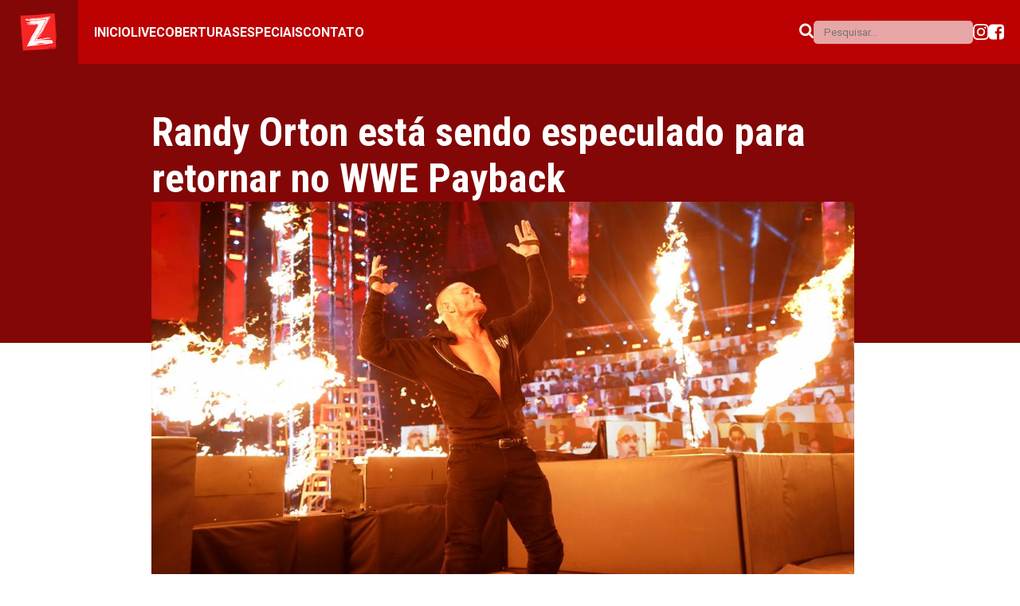

--- FILE ---
content_type: text/html; charset=UTF-8
request_url: https://www.zonadowrestling.com/2023/08/randy-orton-esta-sendo-especulado-para.html
body_size: 9988
content:
<!DOCTYPE html>
<html lang='pt-BR' xmlns='http://www.w3.org/1999/xhtml' xmlns:b='http://www.google.com/2005/gml/b' xmlns:data='http://www.google.com/2005/gml/data' xmlns:expr='http://www.google.com/2005/gml/expr'>
<head>
<meta charset='UTF-8'/>
<meta content='IE=edge' http-equiv='X-UA-Compatible'/>
<meta content='width=device-width, initial-scale=1' name='viewport'/>
<title>Randy Orton está sendo especulado para retornar no WWE Payback - Zona WWE | Tudo sobre WWE</title>
<meta content='width=device-width, initial-scale=1.0, user-scalable=no' name='viewport'/>
<meta content='Randy Orton está sendo especulado para retornar no WWE Payback' name='title'/>
<meta content=' Roman Reigns tem mantido uma posição dominante na WWE por três anos. No entanto, o clima está cercado de rumores, uma vez que Randy Orton, ...' name='description'/>
<meta content='website' property='og:type'/>
<meta content='https://www.zonadowrestling.com/2023/08/randy-orton-esta-sendo-especulado-para.html' property='og:url'/>
<meta content='Randy Orton está sendo especulado para retornar no WWE Payback' property='og:title'/>
<meta content=' Roman Reigns tem mantido uma posição dominante na WWE por três anos. No entanto, o clima está cercado de rumores, uma vez que Randy Orton, ...' property='og:description'/>
<meta content='https://blogger.googleusercontent.com/img/b/R29vZ2xl/AVvXsEisVvSlX6OKcIQ5ie1UK3ZRkMHy0EwEYCX9TVHIGWvzvVLFo8EDbMzpWsGUJz902vm9_H-yudI_ljnujOKGZncGDK3dBLaXUJFbcueb2W1ZnQ4xDDCFD5yy67tOihO-kvXKCfc74ZSdM5rl8SGkEn1irGFzavdLy4URVNOm20Nmn4X-yCBRXUEdrGaeFuQ/s16000/RANDY%20ORTON%20TLC%202020.jpg' property='og:image'/>
<meta content='summary_large_image' property='twitter:card'/>
<meta content='https://www.zonadowrestling.com/2023/08/randy-orton-esta-sendo-especulado-para.html' property='twitter:url'/>
<meta content='Randy Orton está sendo especulado para retornar no WWE Payback' property='twitter:title'/>
<meta content=' Roman Reigns tem mantido uma posição dominante na WWE por três anos. No entanto, o clima está cercado de rumores, uma vez que Randy Orton, ...' property='twitter:description'/>
<meta content='https://blogger.googleusercontent.com/img/b/R29vZ2xl/AVvXsEisVvSlX6OKcIQ5ie1UK3ZRkMHy0EwEYCX9TVHIGWvzvVLFo8EDbMzpWsGUJz902vm9_H-yudI_ljnujOKGZncGDK3dBLaXUJFbcueb2W1ZnQ4xDDCFD5yy67tOihO-kvXKCfc74ZSdM5rl8SGkEn1irGFzavdLy4URVNOm20Nmn4X-yCBRXUEdrGaeFuQ/s16000/RANDY%20ORTON%20TLC%202020.jpg' property='twitter:image'/>
<!-- Font -->
<link href='https://fonts.googleapis.com' rel='preconnect'/>
<link crossorigin='' href='https://fonts.gstatic.com' rel='preconnect'/>
<link href='https://fonts.googleapis.com/css2?family=Roboto+Condensed:wght@400;700&family=Roboto:wght@100;300;400;700;900&display=swap' rel='stylesheet'/>
<script src='//code.jquery.com/jquery-2.1.4.min.js'></script>
<style id='page-skin-1' type='text/css'><!--

--></style>
<style>
     /*<![CDATA[*/

		  
        
      :root {
      --align_padding: 20px;
      --main_color: #bb0101;
      --secondary_color:#830707;
      --main_font: "Roboto", sans-serif;
      --secondary_font: "Roboto Condensed", sans-serif;
      }

* {
    margin: 0;
    padding: 0;
    box-sizing: border-box;
}

body {
    font-family: var(--main_font);
    background-color: #222;
	color: #EEE
}

a {
    color: #FFF;
    text-decoration: none;
}

h1, h2, h3, h4, h5, h6 {
	font-family: var(--secondary_font);
}

img {
    display: block;
}

button {
all:unset;
}

.icon {
    display: inline-block;
    width: 1em;
    height: 1em;
    stroke-width: 0;
    stroke: currentColor;
    fill: currentColor;
  }

.icon-search1 {
    width: 0.9287109375em;
}
.icon-facebook-square {
    width: 0.857421875em;
}

.site_align {
    width: 95%;
    max-width: 1200px;
	margin: auto;
	overflow:hidden;
	clear:both;
}


.header {
    width: 100%;
    height: 80px;
    display: flex;
    align-items: center;
    overflow: hidden;
    background-color: var(--main_color);
}

.logo_wrapper {
    background-color: var(--secondary_color);
    padding: 10px 25px;
    flex-shrink: 0;
    height: 100%;
    margin-right: var(--align_padding);
}

.logo_wrapper img, .logo_wrapper h1 {
    height: 100%;
}

.nav_items {
    display: flex;
    gap: 20px;
}

.nav_items li {
    list-style: none;
    text-transform: uppercase;
    font-weight: bold;
}

.nav_right {
    display: flex;
    gap: 8px;
    align-items: center;
    margin-left: auto;
    padding-right: var(--align_padding)
}

.search_form {
    display: flex;
    gap: 5px;
    align-items: center;
}

.search_input {
    border: 0;
    outline: none;
    font-family: var(--main_font);
    background-color: rgb(255 255 255 / 65%);
    padding: 7px 10px;
    display: inline-block;
    width: 200px;
    border-radius: 5px;
}

.nav_right_icon {
    color: #FFF;
}

.search, .social_btns, .social_btns a {
    display: flex;
    align-items: center;
    gap:8px
}

.mask {
    position: fixed;
    background-color: rgb(0 0 0 / 83%);
    top:0;
    left:0;
    bottom:0;
    right:0;
    width: 100%;
    height: 100%;
    visibility: hidden;
    opacity: 0;
}

.mask_active {
    visibility: visible;
    opacity: 1;
}

.nav_mobile {
    width: 300px;
    max-width: 90%;
    height: 100%;
    position: fixed;
    left:0;
    top:0;
    bottom:0;
    background-color: var(--main_color);
    z-index:10;
    padding: 20px;
    display: flex;
    flex-direction: column;
    gap: 25px;
    visibility: hidden;
    left: -999;
}

.nav_mobile_show {
    left: 0;
    visibility: visible;
}

.close_nav_mobile_btn {
    text-align: right;
    font-size: 20px;
margin-bottom: -30px;
}

ul.nav_mobile_items li {
    list-style: none;
    font-weight: bold;
    text-transform: uppercase;
    font-size: 20px
}
ul.nav_mobile_items {
    display: flex;
    flex-direction: column;
    gap: 20px;
}

.nav_mobile_social_btns {
    display: flex;
    align-items: center;
    gap: 6px;
}

.nav_mobile .search_form {
    display: flex;
    flex-flow: column-reverse;
    flex-direction: row-reverse;
    justify-content: flex-end;
    gap: 10px;
    align-items: center;
}

.show_only_in_mobile {
    display: none;
}

.main_wrapper {
    display: flex;
    justify-content: space-between;
margin:50px auto;
}

.main {
    width: 70%;
    overflow: hidden;
flex-shrink: 0;
}

.older-posts-links a {
    color: #787878;
}
.older-posts-links {
    text-align: right;
    font-size: 25px;
    font-style: italic;
    font-weight: bold;
margin-top: 30px;
}

.image-footer {
width: 100%;height:auto;
}

.footer {
	margin-top: 50px;
}

.statusmsg a {
    display: none;
}
.statusmsg {
    margin-bottom: 50px;
}

.sidebar_wrapper {
width: 28%;
    overflow: hidden;
}

div#sidebar {
    display: flex;
    flex-direction: column;
    gap: 30px;
}


.widget h2.title {
    color: #787878;
    font-weight: 600;
    font-style: italic;
    margin-bottom: 15px;
    text-transform: uppercase;
}

@media (max-width: 1024px){
    .hide_in_mobile {
        display: none;
    }

    .show_only_in_mobile {
        display: block;
    }
}
  

	/*]]>*/
   </style>
<style>
            /*<![CDATA[*/
            .posts {
                display: flex;
                flex-direction: column;
                gap: 25px;
            }

            .article {
                display: flex;
                gap: 20px;
            }

            .post_image {
                aspect-ratio: 16/9;
                width: 42%;
                object-fit: cover;
                flex-shrink: 0;
                border-radius: 7px;
                overflow: hidden;
            }

            .post_image img {
                width: 100%;
            }

            .post_content {
                display: flex;
                flex-direction: column;
                gap: 15px;
                padding: 7px 0;
            }

            .post_content p {
                line-height: 23px;
                font-size: 15px;
            }

            .post_content h2 {
                font-size: 26px;
            }

            @media (max-width: 1024px) {
                .main_wrapper {
                    flex-wrap: wrap;
gap: 50px
                }

                .main {
                    width: 100%;
                }

.sidebar_wrapper{
width:100%;
}
            }

            @media (max-width: 600px) {
                .article {
                    flex-wrap: wrap;
                    gap: 7px;
                }

                .post_image {
                    width: 100%;
                }
            }

            /*]]>*/
        </style>
<style>
      /*<![CDATA[*/
.main_wrapper {
max-width: 900px;
}

.main {
	width: 100%;
    position: relative;
z-index:5;
}

.post_title {
	font-size: 50px;
color:#FFF;
}

.post_body img {
max-width: 100%
}

.post_body iframe {
max-width: 100%;
}

.post_body img:first-of-type {
	width: 100%;
height:auto;
}

.post_body {
    font-size: 18px;
    line-height: 29px;
}

div#related-posts > div > div {
    width: 33.3%;
    display: block;
    padding: 0 15px;
}

div#related-posts > div > div:first-of-type {
padding-left:0;
}

div#related-posts > div > div:last-of-type {
padding-right:0;
}

div#related-posts > div {
    display: flex;
}

#related-posts #titles {
    color: #000;
    font-size: 19px;
    font-weight: bold;
    margin-top: 10px;
    line-height: 26px;
}

div#related-posts img {
    aspect-ratio: 16/9;
    object-fit: cover;
    width: 100%;
}

@media (max-width: 600px) {
  div#related-posts > div > div {
		width:100%;padding:0;
 }

div#related-posts a {
width:100%;
}

div#related-posts > div {
    flex-direction: column;
    gap: 20px;
}
}

@media (max-width:1024px){
.post_title {
	font-size: 30px;
}
}


            /*]]>*/
    </style>
<style>
      .background_single_post {
	width: 100%;
          min-height: 350px;
background-color: var(--secondary_color);
position:absolute;
}

body {
	color:#111;
	background:#FFF;
}

      </style>
<link href='https://www.blogger.com/dyn-css/authorization.css?targetBlogID=1146922692872188839&amp;zx=356a5118-0d56-4a0c-bda4-aaaa18f041b9' media='none' onload='if(media!=&#39;all&#39;)media=&#39;all&#39;' rel='stylesheet'/><noscript><link href='https://www.blogger.com/dyn-css/authorization.css?targetBlogID=1146922692872188839&amp;zx=356a5118-0d56-4a0c-bda4-aaaa18f041b9' rel='stylesheet'/></noscript>
<meta name='google-adsense-platform-account' content='ca-host-pub-1556223355139109'/>
<meta name='google-adsense-platform-domain' content='blogspot.com'/>

<!-- data-ad-client=ca-pub-4110738102426811 -->

</head>
<body>
<div class='mask'></div>
<header class='header'>
<div class='logo_wrapper'>
<h1>
<a href='https://www.zonadowrestling.com/'>
<img alt='Zona WWE' src='https://blogger.googleusercontent.com/img/b/R29vZ2xl/AVvXsEi9mmOg_mVKIXGwOe9zcpT13WkEan6Uo_8bCESL1XEet0DYYdJ3nwq2bPXDnRY7gsQp3Oa0T6bpKeMbzYYGHZNDx_EJiqTxi-CLtTEvpmdYmPDXxjFKl4aCJqFpX-4DvKeWM2eS8etkjbRn2mD0gCeFpwk4GzgzS_2zdTFjTJamggTnI03jKfqvBgNmz-M/s81/z.png'/>
</a>
</h1>
</div>
<nav class='nav hide_in_mobile'>
<ul class='nav_items'>
<li><a href='https://www.zonadowrestling.com/'>Inicio</a></li>
<li><a href="https://www.zonadowrestling.com/p/tv-w24hrs.html">Live</a></li>
<li><a href="https://www.zonadowrestling.com/search/label/Coberturas">Coberturas</a></li>
<li><a href="https://www.zonadowrestling.com/search/label/Pay-Per-Views">Especiais</a></li>
<li><a href='#'>Contato</a></li>
</ul>
</nav>
<div class='open_nav_mobile show_only_in_mobile'>
<svg class='icon icon-bars1 nav_right_icon' style='font-size: 25px;'>
<use xlink:href='#icon-bars1'>
<symbol id='icon-bars1' viewBox='0 0 86 100'>
<path d='M85.714 75v7.143c0 1.953-1.618 3.571-3.571 3.571h-78.571c-1.953 0-3.571-1.618-3.571-3.571v-7.143c0-1.953 1.618-3.571 3.571-3.571h78.571c1.953 0 3.571 1.618 3.571 3.571zM85.714 46.429v7.143c0 1.953-1.618 3.571-3.571 3.571h-78.571c-1.953 0-3.571-1.618-3.571-3.571v-7.143c0-1.953 1.618-3.571 3.571-3.571h78.571c1.953 0 3.571 1.618 3.571 3.571zM85.714 17.857v7.143c0 1.953-1.618 3.571-3.571 3.571h-78.571c-1.953 0-3.571-1.618-3.571-3.571v-7.143c0-1.953 1.618-3.571 3.571-3.571h78.571c1.953 0 3.571 1.618 3.571 3.571z'></path>
</symbol>
</use>
</svg>
</div>
<div class='nav_right'>
<div class='search hide_in_mobile'>
<form action='/search' class='search_form' id='pesquisar' method='get'>
<label>
<button type='submit'>
<svg class='icon icon-search1 nav_right_icon' style='font-size: 20px;cursor:pointer'>
<use xlink:href='#icon-search1'>
<symbol id='icon-search1' viewBox='0 0 93 100'>
<path d='M64.286 46.429c0-13.783-11.217-25-25-25s-25 11.217-25 25 11.217 25 25 25 25-11.217 25-25zM92.857 92.857c0 3.906-3.237 7.143-7.143 7.143-1.897 0-3.739-0.781-5.022-2.121l-19.141-19.085c-6.529 4.52-14.342 6.92-22.266 6.92-21.708 0-39.286-17.578-39.286-39.286s17.578-39.286 39.286-39.286 39.286 17.578 39.286 39.286c0 7.924-2.4 15.737-6.92 22.266l19.141 19.141c1.283 1.283 2.065 3.125 2.065 5.022z'></path>
</symbol>
</use>
</svg>
</button>
</label>
<input autocomplete='off' class='search_input' name='q' placeholder=' Pesquisar... ' size='40' type='text'/>
</form>
</div>
<div class='social_btns'>
<a href='#'>
<svg class='icon icon-instagram nav_right_icon' style='font-size: 20px'>
<use xlink:href='#icon-instagram'>
<symbol id='icon-instagram' viewBox='0 0 100 100'>
<path d='M50 9.004c13.359 0 14.941 0.059 20.195 0.293 4.883 0.215 7.52 1.035 9.277 1.719 2.324 0.898 4.004 1.992 5.742 3.73 1.758 1.758 2.832 3.418 3.75 5.742 0.684 1.758 1.504 4.414 1.719 9.277 0.234 5.273 0.293 6.855 0.293 20.195s-0.059 14.941-0.293 20.195c-0.215 4.883-1.035 7.52-1.719 9.277-0.898 2.324-1.992 4.004-3.73 5.742-1.758 1.758-3.418 2.832-5.742 3.75-1.758 0.684-4.414 1.504-9.277 1.719-5.273 0.234-6.855 0.293-20.195 0.293s-14.941-0.059-20.195-0.293c-4.883-0.215-7.52-1.035-9.277-1.719-2.324-0.898-4.004-1.992-5.742-3.73-1.758-1.758-2.832-3.418-3.75-5.742-0.684-1.758-1.504-4.414-1.719-9.277-0.234-5.273-0.293-6.855-0.293-20.195s0.059-14.941 0.293-20.195c0.215-4.883 1.035-7.52 1.719-9.277 0.898-2.324 1.992-4.004 3.73-5.742 1.758-1.758 3.418-2.832 5.742-3.75 1.758-0.684 4.414-1.504 9.277-1.719 5.254-0.234 6.836-0.293 20.195-0.293zM50 0c-13.574 0-15.273 0.059-20.605 0.293-5.313 0.234-8.965 1.094-12.129 2.324-3.301 1.289-6.094 2.988-8.867 5.781-2.793 2.773-4.492 5.566-5.781 8.848-1.23 3.184-2.090 6.816-2.324 12.129-0.234 5.352-0.293 7.051-0.293 20.625s0.059 15.273 0.293 20.605c0.234 5.313 1.094 8.965 2.324 12.129 1.289 3.301 2.988 6.094 5.781 8.867 2.773 2.773 5.566 4.492 8.848 5.762 3.184 1.23 6.816 2.090 12.129 2.324 5.332 0.234 7.031 0.293 20.605 0.293s15.273-0.059 20.605-0.293c5.313-0.234 8.965-1.094 12.129-2.324 3.281-1.27 6.074-2.988 8.848-5.762s4.492-5.566 5.762-8.848c1.23-3.184 2.090-6.816 2.324-12.129 0.234-5.332 0.293-7.031 0.293-20.605s-0.059-15.273-0.293-20.605c-0.234-5.313-1.094-8.965-2.324-12.129-1.23-3.32-2.93-6.113-5.723-8.887-2.773-2.773-5.566-4.492-8.848-5.762-3.184-1.23-6.816-2.090-12.129-2.324-5.352-0.254-7.051-0.313-20.625-0.313v0z'></path>
<path d='M50 24.316c-14.18 0-25.684 11.504-25.684 25.684s11.504 25.684 25.684 25.684 25.684-11.504 25.684-25.684c0-14.18-11.504-25.684-25.684-25.684zM50 66.66c-9.199 0-16.66-7.461-16.66-16.66s7.461-16.66 16.66-16.66c9.199 0 16.66 7.461 16.66 16.66s-7.461 16.66-16.66 16.66z'></path>
<path d='M82.695 23.301c0 3.312-2.685 5.996-5.996 5.996s-5.996-2.685-5.996-5.996c0-3.312 2.685-5.996 5.996-5.996s5.996 2.685 5.996 5.996z'></path>
</symbol>
</use>
</svg>
</a>
<a href='#'>
<svg class='icon icon-facebook-square nav_right_icon' style='font-size:22px'>
<use xlink:href='#icon-facebook-square'>
<symbol id='icon-facebook-square' viewBox='0 0 86 100'>
<path d='M69.643 7.143c8.873 0 16.071 7.199 16.071 16.071v53.571c0 8.873-7.199 16.071-16.071 16.071h-10.491v-33.203h11.105l1.674-12.946h-12.779v-8.259c0-3.739 1.004-6.25 6.417-6.25l6.808-0.056v-11.551c-1.172-0.167-5.246-0.502-9.933-0.502-9.877 0-16.685 6.027-16.685 17.076v9.542h-11.161v12.946h11.161v33.203h-29.688c-8.873 0-16.071-7.199-16.071-16.071v-53.571c0-8.873 7.199-16.071 16.071-16.071h53.571z'></path>
</symbol>
</use>
</svg>
</a>
</div>
</div>
</header>
<div class='nav_mobile'>
<div class='close_nav_mobile_btn'><svg class='icon icon-cross'><use xlink:href='#icon-cross'><symbol id='icon-cross' viewBox='0 0 100 100'>
<path d='M99.088 80.338c-0-0-0.001-0.001-0.001-0.001l-30.336-30.337 30.336-30.337c0-0 0.001-0.001 0.001-0.001 0.327-0.327 0.563-0.708 0.714-1.115 0.415-1.111 0.178-2.41-0.715-3.304l-14.331-14.331c-0.893-0.893-2.192-1.129-3.304-0.715-0.406 0.151-0.788 0.387-1.115 0.714 0 0-0 0.001-0.001 0.001l-30.337 30.337-30.337-30.337c-0-0-0.001-0.001-0.001-0.001-0.327-0.326-0.708-0.563-1.115-0.714-1.111-0.415-2.41-0.178-3.304 0.715l-14.331 14.331c-0.893 0.893-1.13 2.193-0.715 3.304 0.152 0.406 0.388 0.788 0.714 1.115 0 0 0.001 0.001 0.001 0.001l30.337 30.337-30.337 30.337c-0 0-0.001 0.001-0.001 0.001-0.326 0.327-0.563 0.708-0.714 1.115-0.415 1.111-0.178 2.41 0.715 3.304l14.331 14.331c0.894 0.893 2.193 1.13 3.304 0.715 0.406-0.152 0.788-0.388 1.115-0.714 0-0 0.001-0.001 0.001-0.001l30.337-30.337 30.337 30.337c0 0 0.001 0.001 0.001 0.001 0.327 0.327 0.708 0.563 1.115 0.714 1.111 0.415 2.411 0.178 3.304-0.715l14.331-14.331c0.893-0.893 1.13-2.193 0.715-3.304-0.152-0.406-0.388-0.788-0.714-1.115z'></path>
</symbol></use></svg></div>
<ul class='nav_mobile_items'></ul>
<div class='nav_mobile_search'></div>
<div class='nav_mobile_social_btns'></div>
</div>
<div class='background_single_post'></div>
<div class='site_align main_wrapper'>
<div class='main'>
<div class='section' id='main'><div class='widget Blog' data-version='1' id='Blog1'>
<div class='posts'>
<article class='article'>
<div class='post_content'>
<h1 class='post_title'>
Randy Orton está sendo especulado para retornar no WWE Payback
</h1>
<div class='post_body'>
</p><div class="separator" style="clear: both; text-align: center;"><a href="https://blogger.googleusercontent.com/img/b/R29vZ2xl/AVvXsEisVvSlX6OKcIQ5ie1UK3ZRkMHy0EwEYCX9TVHIGWvzvVLFo8EDbMzpWsGUJz902vm9_H-yudI_ljnujOKGZncGDK3dBLaXUJFbcueb2W1ZnQ4xDDCFD5yy67tOihO-kvXKCfc74ZSdM5rl8SGkEn1irGFzavdLy4URVNOm20Nmn4X-yCBRXUEdrGaeFuQ/s1200/RANDY%20ORTON%20TLC%202020.jpg" style="clear: left; float: left; margin-bottom: 1em; margin-right: 1em;"><img border="0" data-original-height="675" data-original-width="1200" src="https://blogger.googleusercontent.com/img/b/R29vZ2xl/AVvXsEisVvSlX6OKcIQ5ie1UK3ZRkMHy0EwEYCX9TVHIGWvzvVLFo8EDbMzpWsGUJz902vm9_H-yudI_ljnujOKGZncGDK3dBLaXUJFbcueb2W1ZnQ4xDDCFD5yy67tOihO-kvXKCfc74ZSdM5rl8SGkEn1irGFzavdLy4URVNOm20Nmn4X-yCBRXUEdrGaeFuQ/s16000/RANDY%20ORTON%20TLC%202020.jpg" /></a></div><br /><p></p><span style="font-family: helvetica;">
Roman Reigns tem mantido uma posição dominante na WWE por três anos. No entanto, o clima está cercado de rumores, uma vez que Randy Orton, ausente por mais de 471 dias devido a uma lesão, é citado para retornar no WWE Payback 2023.&nbsp;</span><div><span style="font-family: helvetica;"><br /></span></div><div><span style="font-family: helvetica;"><br /></span></div><div><span style="font-family: helvetica;">&nbsp;A última aparição de Randy Orton na WWE foi em 20 de maio de 2022, quando ele esteve envolvido em um segmento com Roman Reigns e The Bloodline. Esse envolvimento passado levou a uma rivalidade com The Bloodline, durante a qual Orton sofreu uma lesão nas costas no SmackDown. Dadas as circunstâncias de sua lesão, a WWE Payback poderia ser uma plataforma adequada para o retorno de Orton e um possível confronto com o Undisputed WWE Universal Champion.

No entanto, não há confirmação oficial sobre a participação de Orton. Se o caminho de Orton na WWE Payback não cruzar com Roman Reigns, há outros possíveis embates.&nbsp;</span><div><span style="font-family: helvetica;"><br /></span></div><div><span style="font-family: helvetica;"><br /></span></div><div><span style="font-family: helvetica;">Ele poderia enfrentar o primo de Roman Reigns, Solo Sikoa. Outra possibilidade é uma luta contra Seth Rollins, que deve defender o World Heavyweight Championship contra Shinsuke Nakamura no mesmo evento. Além disso, Gunther, o Intercontinental Champion com uma série invicta em lutas individuais e um reinado de um ano, poderia ser um adversário formidável para Orton.

Em conclusão, o potencial retorno de Randy Orton na WWE Payback 2023, seja contra Roman Reigns, Solo Sikoa, Seth Rollins ou Gunther, é aguardado ansiosamente pelos fãs da WWE em todo o mundo.</span></div></div>
</div>
<div>
<script type='text/javascript'>
/*<![CDATA[*/
$(document).ready(function(){var dimension=300;$('#PopularPosts1,#feature_tab,#related-posts').find('img').each(function(n,image){var image=$(image);image.attr({src:image.attr('src').replace(/s72-c/,'s'+dimension)})})});

var defaultnoimage="http://3.bp.blogspot.com/-PpjfsStySz0/UF91FE7rxfI/AAAAAAAACl8/092MmUHSFQ0/s1600/no_image.jpg";var maxresults=3;var splittercolor="#fff";var relatedpoststitle="Veja também:";var relatedTitles=new Array();var relatedTitlesNum=0;var relatedUrls=new Array();var thumburl=new Array();function related_results_labels_thumbs(json){for(var i=0;i<json.feed.entry.length;i++){var entry=json.feed.entry[i];relatedTitles[relatedTitlesNum]=entry.title.$t;try{thumburl[relatedTitlesNum]=entry.media$thumbnail.url}catch(error){s=entry.content.$t;a=s.indexOf("<img");b=s.indexOf("src=\"",a);c=s.indexOf("\"",b+5);d=s.substr(b+5,c-b-5);if((a!=-1)&&(b!=-1)&&(c!=-1)&&(d!="")){thumburl[relatedTitlesNum]=d}else{if(typeof(defaultnoimage)!=='undefined')thumburl[relatedTitlesNum]=defaultnoimage;else thumburl[relatedTitlesNum]="http://3.bp.blogspot.com/-PpjfsStySz0/UF91FE7rxfI/AAAAAAAACl8/092MmUHSFQ0/s1600/no_image.jpg"}}if(relatedTitles[relatedTitlesNum].length>5000)relatedTitles[relatedTitlesNum]=relatedTitles[relatedTitlesNum].substring(0,5000)+"...";for(var k=0;k<entry.link.length;k++){if(entry.link[k].rel=='alternate'){relatedUrls[relatedTitlesNum]=entry.link[k].href;relatedTitlesNum++}}}}function removeRelatedDuplicates_thumbs(){var tmp=new Array(0);var tmp2=new Array(0);var tmp3=new Array(0);for(var i=0;i<relatedUrls.length;i++){if(!contains_thumbs(tmp,relatedUrls[i])){tmp.length+=1;tmp[tmp.length-1]=relatedUrls[i];tmp2.length+=1;tmp3.length+=1;tmp2[tmp2.length-1]=relatedTitles[i];tmp3[tmp3.length-1]=thumburl[i]}}relatedTitles=tmp2;relatedUrls=tmp;thumburl=tmp3}function contains_thumbs(a,e){for(var j=0;j<a.length;j++)if(a[j]==e)return true;return false}function printRelatedLabels_thumbs(current){var splitbarcolor;if(typeof(splittercolor)!=='undefined')splitbarcolor=splittercolor;else splitbarcolor="#DDDDDD";for(var i=0;i<relatedUrls.length;i++){if((relatedUrls[i]==current)||(!relatedTitles[i])){relatedUrls.splice(i,1);relatedTitles.splice(i,1);thumburl.splice(i,1);i--}}var r=Math.floor((relatedTitles.length-1)*Math.random());var i=0;if(relatedTitles.length>0)document.write('<h2 style="color: #787878; font-weight: 600; font-style: italic; margin-bottom: 15px; text-transform: uppercase; margin-top: 30px;">'+relatedpoststitle+'</h2>');document.write('<div style="clear: both;"/>');while(i<relatedTitles.length&&i<15&&i<maxresults){document.write('<div><a style="text-decoration:none;float:left;');if(i!=0)document.write(' '+splitbarcolor+';"');else document.write('"');document.write(' href="'+relatedUrls[r]+'"><img src="'+thumburl[r]+'"/><div id="titles"><div>'+relatedTitles[r]+'</div></div></a></div>');i++;if(r<relatedTitles.length-1){r++}else{r=0}}document.write('</div>');relatedUrls.splice(0,relatedUrls.length);thumburl.splice(0,thumburl.length);relatedTitles.splice(0,relatedTitles.length)}
/*]]>*/
</script>
<div id='related-posts'>
<script src='/feeds/posts/default/-/Destaque-PPV?alt=json-in-script&callback=related_results_labels_thumbs&max-results=5' type='text/javascript'></script>
<script type='text/javascript'>
removeRelatedDuplicates_thumbs();
printRelatedLabels_thumbs("https://www.zonadowrestling.com/2023/08/randy-orton-esta-sendo-especulado-para.html");
</script>
</div>
</div>
</div>
</article>
</div>
</div></div>
</div>
</div>
<script>//<![CDATA[
        document.addEventListener('DOMContentLoaded', function () {
            let nav_items = document.querySelector('.nav_items')
            let search = document.querySelector('.search')
            let social_btns = document.querySelector('.social_btns')
            document.querySelector('.nav_mobile_items').innerHTML = nav_items.innerHTML
            document.querySelector('.nav_mobile_search').innerHTML = search.innerHTML
            document.querySelector('.nav_mobile_social_btns').innerHTML = social_btns.innerHTML
        })

        document.querySelector('.open_nav_mobile').addEventListener('click', function () {
            document.querySelector('.nav_mobile').classList.add('nav_mobile_show')
            document.querySelector('.mask').classList.add('mask_active')
        })

        document.querySelector('.close_nav_mobile_btn').addEventListener('click', function () {
            document.querySelector('.nav_mobile').classList.remove('nav_mobile_show')
            document.querySelector('.mask').classList.remove('mask_active')
        })

        document.querySelector('.mask').addEventListener('click', function () {
            document.querySelector('.nav_mobile').classList.remove('nav_mobile_show')
            document.querySelector('.mask').classList.remove('mask_active')
        })
      //]]>
    </script>
<footer class='footer'>
<!--<img class='image-footer' src='https://blogger.googleusercontent.com/img/b/R29vZ2xl/AVvXsEhUEV9R9LnMXwFuR7qKRWa01Q1mxTi9Ix_Iy23CeVC9ffdFT712_hd0XXHipcZwV2T8-xYRn1AoSmmxmaEb17I37SBFoXF4nGsCvCk0VjoYMxgLKEVvaoIG3Gu3Csk6VYLRI89dY_YZvYU/s0/Rodape_SITE.png'/>-->
<!-- Remove este div de baixo e descomenta a img de cima. Substitui o src da img pelo url da imagem que tu quiser -->
<div style='width:100%;height:300px;background-color:#141414;display:flex;justify-content:center;align-items:center;'><p style='font-size:50px;color:#333'>FOOTER</p></div>
</footer>

<script type="text/javascript" src="https://www.blogger.com/static/v1/widgets/2028843038-widgets.js"></script>
<script type='text/javascript'>
window['__wavt'] = 'AOuZoY6EMylXVGoM26vjBTbo8RwThnVrDw:1769074888569';_WidgetManager._Init('//www.blogger.com/rearrange?blogID\x3d1146922692872188839','//www.zonadowrestling.com/2023/08/randy-orton-esta-sendo-especulado-para.html','1146922692872188839');
_WidgetManager._SetDataContext([{'name': 'blog', 'data': {'blogId': '1146922692872188839', 'title': 'Zona WWE | Tudo sobre WWE', 'url': 'https://www.zonadowrestling.com/2023/08/randy-orton-esta-sendo-especulado-para.html', 'canonicalUrl': 'https://www.zonadowrestling.com/2023/08/randy-orton-esta-sendo-especulado-para.html', 'homepageUrl': 'https://www.zonadowrestling.com/', 'searchUrl': 'https://www.zonadowrestling.com/search', 'canonicalHomepageUrl': 'https://www.zonadowrestling.com/', 'blogspotFaviconUrl': 'https://www.zonadowrestling.com/favicon.ico', 'bloggerUrl': 'https://www.blogger.com', 'hasCustomDomain': true, 'httpsEnabled': true, 'enabledCommentProfileImages': true, 'gPlusViewType': 'FILTERED_POSTMOD', 'adultContent': false, 'analyticsAccountNumber': '', 'encoding': 'UTF-8', 'locale': 'pt-BR', 'localeUnderscoreDelimited': 'pt_br', 'languageDirection': 'ltr', 'isPrivate': false, 'isMobile': false, 'isMobileRequest': false, 'mobileClass': '', 'isPrivateBlog': false, 'isDynamicViewsAvailable': true, 'feedLinks': '\x3clink rel\x3d\x22alternate\x22 type\x3d\x22application/atom+xml\x22 title\x3d\x22Zona WWE | Tudo sobre WWE - Atom\x22 href\x3d\x22https://www.zonadowrestling.com/feeds/posts/default\x22 /\x3e\n\x3clink rel\x3d\x22alternate\x22 type\x3d\x22application/rss+xml\x22 title\x3d\x22Zona WWE | Tudo sobre WWE - RSS\x22 href\x3d\x22https://www.zonadowrestling.com/feeds/posts/default?alt\x3drss\x22 /\x3e\n\x3clink rel\x3d\x22service.post\x22 type\x3d\x22application/atom+xml\x22 title\x3d\x22Zona WWE | Tudo sobre WWE - Atom\x22 href\x3d\x22https://www.blogger.com/feeds/1146922692872188839/posts/default\x22 /\x3e\n\n\x3clink rel\x3d\x22alternate\x22 type\x3d\x22application/atom+xml\x22 title\x3d\x22Zona WWE | Tudo sobre WWE - Atom\x22 href\x3d\x22https://www.zonadowrestling.com/feeds/611519147704484056/comments/default\x22 /\x3e\n', 'meTag': '', 'adsenseClientId': 'ca-pub-4110738102426811', 'adsenseHostId': 'ca-host-pub-1556223355139109', 'adsenseHasAds': false, 'adsenseAutoAds': false, 'boqCommentIframeForm': true, 'loginRedirectParam': '', 'isGoogleEverywhereLinkTooltipEnabled': true, 'view': '', 'dynamicViewsCommentsSrc': '//www.blogblog.com/dynamicviews/4224c15c4e7c9321/js/comments.js', 'dynamicViewsScriptSrc': '//www.blogblog.com/dynamicviews/6e0d22adcfa5abea', 'plusOneApiSrc': 'https://apis.google.com/js/platform.js', 'disableGComments': true, 'interstitialAccepted': false, 'sharing': {'platforms': [{'name': 'Gerar link', 'key': 'link', 'shareMessage': 'Gerar link', 'target': ''}, {'name': 'Facebook', 'key': 'facebook', 'shareMessage': 'Compartilhar no Facebook', 'target': 'facebook'}, {'name': 'Postar no blog!', 'key': 'blogThis', 'shareMessage': 'Postar no blog!', 'target': 'blog'}, {'name': 'X', 'key': 'twitter', 'shareMessage': 'Compartilhar no X', 'target': 'twitter'}, {'name': 'Pinterest', 'key': 'pinterest', 'shareMessage': 'Compartilhar no Pinterest', 'target': 'pinterest'}, {'name': 'E-mail', 'key': 'email', 'shareMessage': 'E-mail', 'target': 'email'}], 'disableGooglePlus': true, 'googlePlusShareButtonWidth': 0, 'googlePlusBootstrap': '\x3cscript type\x3d\x22text/javascript\x22\x3ewindow.___gcfg \x3d {\x27lang\x27: \x27pt_BR\x27};\x3c/script\x3e'}, 'hasCustomJumpLinkMessage': false, 'jumpLinkMessage': 'Leia mais', 'pageType': 'item', 'postId': '611519147704484056', 'postImageThumbnailUrl': 'https://blogger.googleusercontent.com/img/b/R29vZ2xl/AVvXsEisVvSlX6OKcIQ5ie1UK3ZRkMHy0EwEYCX9TVHIGWvzvVLFo8EDbMzpWsGUJz902vm9_H-yudI_ljnujOKGZncGDK3dBLaXUJFbcueb2W1ZnQ4xDDCFD5yy67tOihO-kvXKCfc74ZSdM5rl8SGkEn1irGFzavdLy4URVNOm20Nmn4X-yCBRXUEdrGaeFuQ/s72-c/RANDY%20ORTON%20TLC%202020.jpg', 'postImageUrl': 'https://blogger.googleusercontent.com/img/b/R29vZ2xl/AVvXsEisVvSlX6OKcIQ5ie1UK3ZRkMHy0EwEYCX9TVHIGWvzvVLFo8EDbMzpWsGUJz902vm9_H-yudI_ljnujOKGZncGDK3dBLaXUJFbcueb2W1ZnQ4xDDCFD5yy67tOihO-kvXKCfc74ZSdM5rl8SGkEn1irGFzavdLy4URVNOm20Nmn4X-yCBRXUEdrGaeFuQ/s16000/RANDY%20ORTON%20TLC%202020.jpg', 'pageName': 'Randy Orton est\xe1 sendo especulado para retornar no WWE Payback', 'pageTitle': 'Zona WWE | Tudo sobre WWE: Randy Orton est\xe1 sendo especulado para retornar no WWE Payback'}}, {'name': 'features', 'data': {}}, {'name': 'messages', 'data': {'edit': 'Editar', 'linkCopiedToClipboard': 'Link copiado para a \xe1rea de transfer\xeancia.', 'ok': 'Ok', 'postLink': 'Link da postagem'}}, {'name': 'template', 'data': {'name': 'custom', 'localizedName': 'Personalizar', 'isResponsive': false, 'isAlternateRendering': false, 'isCustom': true}}, {'name': 'view', 'data': {'classic': {'name': 'classic', 'url': '?view\x3dclassic'}, 'flipcard': {'name': 'flipcard', 'url': '?view\x3dflipcard'}, 'magazine': {'name': 'magazine', 'url': '?view\x3dmagazine'}, 'mosaic': {'name': 'mosaic', 'url': '?view\x3dmosaic'}, 'sidebar': {'name': 'sidebar', 'url': '?view\x3dsidebar'}, 'snapshot': {'name': 'snapshot', 'url': '?view\x3dsnapshot'}, 'timeslide': {'name': 'timeslide', 'url': '?view\x3dtimeslide'}, 'isMobile': false, 'title': 'Randy Orton est\xe1 sendo especulado para retornar no WWE Payback', 'description': ' Roman Reigns tem mantido uma posi\xe7\xe3o dominante na WWE por tr\xeas anos. No entanto, o clima est\xe1 cercado de rumores, uma vez que Randy Orton, ...', 'featuredImage': 'https://blogger.googleusercontent.com/img/b/R29vZ2xl/AVvXsEisVvSlX6OKcIQ5ie1UK3ZRkMHy0EwEYCX9TVHIGWvzvVLFo8EDbMzpWsGUJz902vm9_H-yudI_ljnujOKGZncGDK3dBLaXUJFbcueb2W1ZnQ4xDDCFD5yy67tOihO-kvXKCfc74ZSdM5rl8SGkEn1irGFzavdLy4URVNOm20Nmn4X-yCBRXUEdrGaeFuQ/s16000/RANDY%20ORTON%20TLC%202020.jpg', 'url': 'https://www.zonadowrestling.com/2023/08/randy-orton-esta-sendo-especulado-para.html', 'type': 'item', 'isSingleItem': true, 'isMultipleItems': false, 'isError': false, 'isPage': false, 'isPost': true, 'isHomepage': false, 'isArchive': false, 'isLabelSearch': false, 'postId': 611519147704484056}}]);
_WidgetManager._RegisterWidget('_BlogView', new _WidgetInfo('Blog1', 'main', document.getElementById('Blog1'), {'cmtInteractionsEnabled': false, 'lightboxEnabled': true, 'lightboxModuleUrl': 'https://www.blogger.com/static/v1/jsbin/1945241621-lbx__pt_br.js', 'lightboxCssUrl': 'https://www.blogger.com/static/v1/v-css/828616780-lightbox_bundle.css'}, 'displayModeFull'));
_WidgetManager._RegisterWidget('_HTMLView', new _WidgetInfo('HTML1', 'sidebar', document.getElementById('HTML1'), {}, 'displayModeFull'));
_WidgetManager._RegisterWidget('_HTMLView', new _WidgetInfo('HTML2', 'sidebar', document.getElementById('HTML2'), {}, 'displayModeFull'));
</script>
<script defer src="https://static.cloudflareinsights.com/beacon.min.js/vcd15cbe7772f49c399c6a5babf22c1241717689176015" integrity="sha512-ZpsOmlRQV6y907TI0dKBHq9Md29nnaEIPlkf84rnaERnq6zvWvPUqr2ft8M1aS28oN72PdrCzSjY4U6VaAw1EQ==" data-cf-beacon='{"version":"2024.11.0","token":"e2dd653165bc4fb2b241df198daa91bf","r":1,"server_timing":{"name":{"cfCacheStatus":true,"cfEdge":true,"cfExtPri":true,"cfL4":true,"cfOrigin":true,"cfSpeedBrain":true},"location_startswith":null}}' crossorigin="anonymous"></script>
</body>
</html>

--- FILE ---
content_type: text/javascript; charset=UTF-8
request_url: https://www.zonadowrestling.com/feeds/posts/default/-/Destaque-PPV?alt=json-in-script&callback=related_results_labels_thumbs&max-results=5
body_size: 7918
content:
// API callback
related_results_labels_thumbs({"version":"1.0","encoding":"UTF-8","feed":{"xmlns":"http://www.w3.org/2005/Atom","xmlns$openSearch":"http://a9.com/-/spec/opensearchrss/1.0/","xmlns$blogger":"http://schemas.google.com/blogger/2008","xmlns$georss":"http://www.georss.org/georss","xmlns$gd":"http://schemas.google.com/g/2005","xmlns$thr":"http://purl.org/syndication/thread/1.0","id":{"$t":"tag:blogger.com,1999:blog-1146922692872188839"},"updated":{"$t":"2026-01-18T10:36:17.011-03:00"},"category":[{"term":"WWE"},{"term":"Coberturas"},{"term":"NXT"},{"term":"Raw"},{"term":"Smack Down"},{"term":"Destaques"},{"term":"SummerSlam"},{"term":"Pay-Per-Views"},{"term":"WrestleMania 36"},{"term":"WrestleMania 35"},{"term":"Wrestlemania 33"},{"term":"WrestleMania 34"},{"term":"WrestleMania 37"},{"term":"Destaque-PPV"},{"term":"Shows"},{"term":"WrestleMania 40"},{"term":"WrestleMania 41"},{"term":"WrestleMania 39"},{"term":"Royal Rumble"},{"term":"WrestleMania 38"},{"term":"Elimination Chamber"},{"term":"WWE2K20"},{"term":"WWE 205 Live"},{"term":"WWE2K19"},{"term":"Notícias"},{"term":"SurvivorSeries"},{"term":"Editorial"},{"term":"WWE2K18"},{"term":"WrestleMania 42"},{"term":"Clash At The Castle"},{"term":"Brock Lesnar"},{"term":"Vale a pena Relembrar"},{"term":"WrestleMania 43"},{"term":"Payback"},{"term":"Wrestlemania XXXI"},{"term":"Backlash"},{"term":"Hall of Fame"},{"term":"King Of The Ring"},{"term":"Money In The Bank"},{"term":"Extreme Rules"},{"term":"Goldberg"},{"term":"MITB"},{"term":"W"},{"term":"WWE 2K15"}],"title":{"type":"text","$t":"Zona WWE | Tudo sobre WWE"},"subtitle":{"type":"html","$t":""},"link":[{"rel":"http://schemas.google.com/g/2005#feed","type":"application/atom+xml","href":"https:\/\/www.zonadowrestling.com\/feeds\/posts\/default"},{"rel":"self","type":"application/atom+xml","href":"https:\/\/www.blogger.com\/feeds\/1146922692872188839\/posts\/default\/-\/Destaque-PPV?alt=json-in-script\u0026max-results=5"},{"rel":"alternate","type":"text/html","href":"https:\/\/www.zonadowrestling.com\/search\/label\/Destaque-PPV"},{"rel":"hub","href":"http://pubsubhubbub.appspot.com/"},{"rel":"next","type":"application/atom+xml","href":"https:\/\/www.blogger.com\/feeds\/1146922692872188839\/posts\/default\/-\/Destaque-PPV\/-\/Destaque-PPV?alt=json-in-script\u0026start-index=6\u0026max-results=5"}],"author":[{"name":{"$t":"Admin"},"uri":{"$t":"http:\/\/www.blogger.com\/profile\/17061742027808011991"},"email":{"$t":"noreply@blogger.com"},"gd$image":{"rel":"http://schemas.google.com/g/2005#thumbnail","width":"16","height":"16","src":"https:\/\/img1.blogblog.com\/img\/b16-rounded.gif"}}],"generator":{"version":"7.00","uri":"http://www.blogger.com","$t":"Blogger"},"openSearch$totalResults":{"$t":"90"},"openSearch$startIndex":{"$t":"1"},"openSearch$itemsPerPage":{"$t":"5"},"entry":[{"id":{"$t":"tag:blogger.com,1999:blog-1146922692872188839.post-389522269368101271"},"published":{"$t":"2026-01-12T21:20:00.007-03:00"},"updated":{"$t":"2026-01-12T21:23:52.892-03:00"},"category":[{"scheme":"http://www.blogger.com/atom/ns#","term":"Destaque-PPV"},{"scheme":"http://www.blogger.com/atom/ns#","term":"Royal Rumble"},{"scheme":"http://www.blogger.com/atom/ns#","term":"WWE"}],"title":{"type":"text","$t":"Liv Morgan é a favorita a vencer o Women's Royal Rumble Match 2026"},"content":{"type":"html","$t":"\u003Cp\u003E\u003Cspan style=\"font-family: helvetica;\"\u003E\u003C\/span\u003E\u003C\/p\u003E\u003Cdiv class=\"separator\" style=\"clear: both; text-align: center;\"\u003E\u003Cspan style=\"font-family: helvetica;\"\u003E\u003Ca href=\"https:\/\/blogger.googleusercontent.com\/img\/b\/R29vZ2xl\/AVvXsEhAJ3iX25jP3WnOyEgGtKOTITfYy8xSrwbjIwe9s24bh8D2yA9dJ1XMXOI_RD6Bfm7n930_z00Bg_u2RQMo0owvUGz6Yf_X5n09va2yhuwzPhjeXpBdyY5pTsxSC-1fAiBh_-PcphgFC-IOsLMkYUbTS3-H0VrrCtAuzs5OpfOicgcQwaA60L8sWA9oQtc\/s1200\/Liv-Morgan-serious-feb-11.jpg\" imageanchor=\"1\" style=\"margin-left: 1em; margin-right: 1em;\"\u003E\u003Cimg border=\"0\" data-original-height=\"675\" data-original-width=\"1200\" src=\"https:\/\/blogger.googleusercontent.com\/img\/b\/R29vZ2xl\/AVvXsEhAJ3iX25jP3WnOyEgGtKOTITfYy8xSrwbjIwe9s24bh8D2yA9dJ1XMXOI_RD6Bfm7n930_z00Bg_u2RQMo0owvUGz6Yf_X5n09va2yhuwzPhjeXpBdyY5pTsxSC-1fAiBh_-PcphgFC-IOsLMkYUbTS3-H0VrrCtAuzs5OpfOicgcQwaA60L8sWA9oQtc\/s16000\/Liv-Morgan-serious-feb-11.jpg\" \/\u003E\u003C\/a\u003E\u003C\/span\u003E\u003C\/div\u003E\u003Cspan style=\"font-family: helvetica;\"\u003E\u003Cbr \/\u003E\u003Cspan style=\"background-color: white; color: #0c1014;\"\u003E\u003Cbr \/\u003E\u003C\/span\u003E\u003C\/span\u003E\u003Cp\u003E\u003C\/p\u003E\u003Cp\u003E\u003Cspan style=\"font-family: helvetica;\"\u003E\u003Cspan style=\"background-color: white; color: #0c1014;\"\u003ELiv Morgan é atualmente um dos nomes de destaque da divisão feminina da WWE. Apesar de viver um momento instável no Judgment Day, com menos espaço no grupo e fora das grandes rivalidades, a lutadora segue sendo vista como uma competidora relevante.\u003C\/span\u003E\u003C\/span\u003E\u003C\/p\u003E\u003Cp\u003E\u003Cspan style=\"font-family: helvetica;\"\u003E\u003Cspan style=\"background-color: white; color: #0c1014;\"\u003E\u003Cbr \/\u003E\u003C\/span\u003E\u003C\/span\u003E\u003C\/p\u003E\u003Cspan style=\"font-family: helvetica;\"\u003E\u003Cbr style=\"background-color: white; color: #0c1014;\" \/\u003E\u003Cspan style=\"background-color: white; color: #0c1014;\"\u003ECom a aproximação do WWE Royal Rumble, aumentam as discussões sobre a participação de Morgan no evento e suas chances na Women’s Royal Rumble Match. Em entrevista ao TMZ, a ex-lutadora Lana apontou Liv Morgan como uma das principais favoritas à vitória no dia 31 de janeiro.\u003C\/span\u003E\u003C\/span\u003E\u003Cdiv\u003E\u003Cspan style=\"font-family: helvetica;\"\u003E\u003Cbr style=\"background-color: white; color: #0c1014;\" \/\u003E\u003Cbr style=\"background-color: white; color: #0c1014;\" \/\u003E\u003Cspan style=\"background-color: white; color: #0c1014;\"\u003ESegundo Lana, Morgan se destaca pela agilidade, dedicação aos treinos e inteligência dentro do ringue. Ela também mencionou que a lutadora possui um ringue profissional em casa, o que reforça sua preparação, e afirmou que, se souber conduzir bem sua estratégia, tem plenas condições de vencer o combate.\u003C\/span\u003E\u003C\/span\u003E\u003C\/div\u003E"},"link":[{"rel":"replies","type":"application/atom+xml","href":"https:\/\/www.zonadowrestling.com\/feeds\/389522269368101271\/comments\/default","title":"Postar comentários"},{"rel":"replies","type":"text/html","href":"https:\/\/www.zonadowrestling.com\/2026\/01\/liv-morgan-e-favorita-vencer-o-womens.html#comment-form","title":"0 Comentários"},{"rel":"edit","type":"application/atom+xml","href":"https:\/\/www.blogger.com\/feeds\/1146922692872188839\/posts\/default\/389522269368101271"},{"rel":"self","type":"application/atom+xml","href":"https:\/\/www.blogger.com\/feeds\/1146922692872188839\/posts\/default\/389522269368101271"},{"rel":"alternate","type":"text/html","href":"https:\/\/www.zonadowrestling.com\/2026\/01\/liv-morgan-e-favorita-vencer-o-womens.html","title":"Liv Morgan é a favorita a vencer o Women's Royal Rumble Match 2026"}],"author":[{"name":{"$t":"Admin"},"uri":{"$t":"http:\/\/www.blogger.com\/profile\/17061742027808011991"},"email":{"$t":"noreply@blogger.com"},"gd$image":{"rel":"http://schemas.google.com/g/2005#thumbnail","width":"16","height":"16","src":"https:\/\/img1.blogblog.com\/img\/b16-rounded.gif"}}],"media$thumbnail":{"xmlns$media":"http://search.yahoo.com/mrss/","url":"https:\/\/blogger.googleusercontent.com\/img\/b\/R29vZ2xl\/AVvXsEhAJ3iX25jP3WnOyEgGtKOTITfYy8xSrwbjIwe9s24bh8D2yA9dJ1XMXOI_RD6Bfm7n930_z00Bg_u2RQMo0owvUGz6Yf_X5n09va2yhuwzPhjeXpBdyY5pTsxSC-1fAiBh_-PcphgFC-IOsLMkYUbTS3-H0VrrCtAuzs5OpfOicgcQwaA60L8sWA9oQtc\/s72-c\/Liv-Morgan-serious-feb-11.jpg","height":"72","width":"72"},"thr$total":{"$t":"0"}},{"id":{"$t":"tag:blogger.com,1999:blog-1146922692872188839.post-2713705742960733032"},"published":{"$t":"2026-01-10T01:21:00.004-03:00"},"updated":{"$t":"2026-01-10T01:26:41.023-03:00"},"category":[{"scheme":"http://www.blogger.com/atom/ns#","term":"Destaque-PPV"},{"scheme":"http://www.blogger.com/atom/ns#","term":"Royal Rumble"},{"scheme":"http://www.blogger.com/atom/ns#","term":"WWE"}],"title":{"type":"text","$t":"Vaga para a disputa do WWE Undisputed Championship no Royal Rumble começam no próximo SmackDown"},"content":{"type":"html","$t":"\u003Cdiv\u003E\u003Cdiv class=\"separator\" style=\"clear: both; text-align: center;\"\u003E\u003Ca href=\"https:\/\/blogger.googleusercontent.com\/img\/b\/R29vZ2xl\/AVvXsEihZ66_77ezcrj7brfqFp1EOpy-n4Cxd-Om2BLi5XmBlR8G7MgPirWkOIMEbbDJqoyNm1fBFsoRXgHae3osekm45wTmksEk8Kniy9ZqpIygG9GbY9IuqOJQZmSnlBL3ByhGfP_kUIZnow9aw9R2VSt65qWHLh1PNIzezTyqCJu9HevJI-I6XNmwDM3NMuY\/s1200\/WWE-Royal-Rumble-Stadium.jpg\" imageanchor=\"1\" style=\"margin-left: 1em; margin-right: 1em;\"\u003E\u003Cimg border=\"0\" data-original-height=\"675\" data-original-width=\"1200\" src=\"https:\/\/blogger.googleusercontent.com\/img\/b\/R29vZ2xl\/AVvXsEihZ66_77ezcrj7brfqFp1EOpy-n4Cxd-Om2BLi5XmBlR8G7MgPirWkOIMEbbDJqoyNm1fBFsoRXgHae3osekm45wTmksEk8Kniy9ZqpIygG9GbY9IuqOJQZmSnlBL3ByhGfP_kUIZnow9aw9R2VSt65qWHLh1PNIzezTyqCJu9HevJI-I6XNmwDM3NMuY\/s16000\/WWE-Royal-Rumble-Stadium.jpg\" \/\u003E\u003C\/a\u003E\u003C\/div\u003E\u003Cbr \/\u003E\u003Cspan style=\"font-family: helvetica;\"\u003E\u003Cbr \/\u003E\u003C\/span\u003E\u003C\/div\u003E\u003Cspan style=\"font-family: helvetica;\"\u003ENa próxima semana, a WWE realiza mais uma edição do WWE SmackDown na O2 Arena, em Londres, na Inglaterra. O evento integra a primeira turnê europeia da empresa em 2026, que teve início nesta semana com a apresentação da brand azul em Berlim, na Alemanha.\u0026nbsp;\u003C\/span\u003E\u003Cdiv\u003E\u003Cspan style=\"font-family: helvetica;\"\u003E\u003Cbr \/\u003E\u003C\/span\u003E\u003C\/div\u003E\u003Cdiv\u003E\u003Cspan style=\"font-family: helvetica;\"\u003E\u003Cbr \/\u003E\u003C\/span\u003E\u003C\/div\u003E\u003Cdiv\u003E\u003Cspan style=\"font-family: helvetica;\"\u003EDurante o programa, Nick Aldis anunciou quatro combates classificatórios. Os vencedores dessas lutas avançarão para uma Fatal 4-Way Match, marcada para o WWE Saturday Night’s Main Event, no dia 24 de janeiro, em Montreal, no Canadá.\u0026nbsp;\u003C\/span\u003E\u003C\/div\u003E\u003Cdiv\u003E\u003Cspan style=\"font-family: helvetica;\"\u003E\u003Cbr \/\u003E\u003C\/span\u003E\u003C\/div\u003E\u003Cdiv\u003E\u003Cspan style=\"font-family: helvetica;\"\u003E\u003Cbr \/\u003E\u003C\/span\u003E\u003C\/div\u003E\u003Cdiv\u003E\u003Cspan style=\"font-family: helvetica;\"\u003E\u0026nbsp;O vencedor da luta múltipla garantirá uma oportunidade pelo Undisputed WWE Championship frente ao campeão Drew McIntyre no \u003Cb\u003EWWE Royal Rumble\u003C\/b\u003E, agendado para 31 de janeiro, na Arábia Saudita.\u003C\/span\u003E\u003C\/div\u003E"},"link":[{"rel":"replies","type":"application/atom+xml","href":"https:\/\/www.zonadowrestling.com\/feeds\/2713705742960733032\/comments\/default","title":"Postar comentários"},{"rel":"replies","type":"text/html","href":"https:\/\/www.zonadowrestling.com\/2026\/01\/vaga-para-disputa-do-wwe-undisputed.html#comment-form","title":"0 Comentários"},{"rel":"edit","type":"application/atom+xml","href":"https:\/\/www.blogger.com\/feeds\/1146922692872188839\/posts\/default\/2713705742960733032"},{"rel":"self","type":"application/atom+xml","href":"https:\/\/www.blogger.com\/feeds\/1146922692872188839\/posts\/default\/2713705742960733032"},{"rel":"alternate","type":"text/html","href":"https:\/\/www.zonadowrestling.com\/2026\/01\/vaga-para-disputa-do-wwe-undisputed.html","title":"Vaga para a disputa do WWE Undisputed Championship no Royal Rumble começam no próximo SmackDown"}],"author":[{"name":{"$t":"Admin"},"uri":{"$t":"http:\/\/www.blogger.com\/profile\/17061742027808011991"},"email":{"$t":"noreply@blogger.com"},"gd$image":{"rel":"http://schemas.google.com/g/2005#thumbnail","width":"16","height":"16","src":"https:\/\/img1.blogblog.com\/img\/b16-rounded.gif"}}],"media$thumbnail":{"xmlns$media":"http://search.yahoo.com/mrss/","url":"https:\/\/blogger.googleusercontent.com\/img\/b\/R29vZ2xl\/AVvXsEihZ66_77ezcrj7brfqFp1EOpy-n4Cxd-Om2BLi5XmBlR8G7MgPirWkOIMEbbDJqoyNm1fBFsoRXgHae3osekm45wTmksEk8Kniy9ZqpIygG9GbY9IuqOJQZmSnlBL3ByhGfP_kUIZnow9aw9R2VSt65qWHLh1PNIzezTyqCJu9HevJI-I6XNmwDM3NMuY\/s72-c\/WWE-Royal-Rumble-Stadium.jpg","height":"72","width":"72"},"thr$total":{"$t":"0"}},{"id":{"$t":"tag:blogger.com,1999:blog-1146922692872188839.post-5950245633979819686"},"published":{"$t":"2025-09-09T01:35:00.006-03:00"},"updated":{"$t":"2025-09-09T01:39:13.069-03:00"},"category":[{"scheme":"http://www.blogger.com/atom/ns#","term":"Destaque-PPV"},{"scheme":"http://www.blogger.com/atom/ns#","term":"WWE"}],"title":{"type":"text","$t":"Novos combates são anunciados para o WWE Wrestlepalooza"},"content":{"type":"html","$t":"\u003Cp\u003E\u003Cspan style=\"font-family: helvetica;\"\u003E\u0026nbsp;\u003C\/span\u003E\u003C\/p\u003E\u003Cdiv class=\"separator\" style=\"clear: both; text-align: center;\"\u003E\u003Ca href=\"https:\/\/blogger.googleusercontent.com\/img\/b\/R29vZ2xl\/AVvXsEha7mT8Um87e5-kThaS5EQmi31whZf7uP8NzXPbhI3RNPi6t-RqVsH61nx8_am95WsMYy_hjQnRStl0qLotlFy2_9q44w2uIGkTDTrjfQLZHsMGVhOFXUsACqPxVrWjoaWnj9fJF1_pDww7ubfJlJzcBpxqPF16E3dWP-0F8cvK7k7sj4UN_PwSuW5aRT0\/s1200\/20250905_Wrestlepalooza_CenaBrock_16x9_date.jpg\" style=\"margin-left: 1em; margin-right: 1em;\"\u003E\u003Cspan style=\"font-family: helvetica;\"\u003E\u003Cimg border=\"0\" data-original-height=\"675\" data-original-width=\"1200\" height=\"360\" src=\"https:\/\/blogger.googleusercontent.com\/img\/b\/R29vZ2xl\/AVvXsEha7mT8Um87e5-kThaS5EQmi31whZf7uP8NzXPbhI3RNPi6t-RqVsH61nx8_am95WsMYy_hjQnRStl0qLotlFy2_9q44w2uIGkTDTrjfQLZHsMGVhOFXUsACqPxVrWjoaWnj9fJF1_pDww7ubfJlJzcBpxqPF16E3dWP-0F8cvK7k7sj4UN_PwSuW5aRT0\/w640-h360\/20250905_Wrestlepalooza_CenaBrock_16x9_date.jpg\" width=\"640\" \/\u003E\u003C\/span\u003E\u003C\/a\u003E\u003C\/div\u003E\u003Cspan style=\"font-family: helvetica;\"\u003E\u003Cbr \/\u003E\u003C\/span\u003E\u003Cp\u003E\u003C\/p\u003E\u003Cspan style=\"font-family: helvetica;\"\u003E\nO WWE WrestlePalooza, marcado para o dia 20 de setembro, terá uma transmissão exclusiva no aplicativo da ESPN para o público dos Estados Unidos, enquanto os fãs no Brasil e em outros países poderão assistir ao vivo pela Netflix.\n\n\u003C\/span\u003E\u003Cdiv\u003E\u003Cbr \/\u003E\u003C\/div\u003E\u003Cspan style=\"font-family: helvetica;\"\u003E\nA WWE divulgou novas lutas que farão parte do evento Wrestlepalooza. Entre os destaques, está um confronto entre The Usos e a dupla formada por Bronson Reed e Bron Breakker.\u0026nbsp;\u003C\/span\u003E\u003Cdiv\u003E\u003Cspan style=\"font-family: helvetica;\"\u003E\u003Cbr \/\u003E\u003C\/span\u003E\u003C\/div\u003E\u003Cdiv\u003E\u003Cspan style=\"font-family: helvetica;\"\u003EOutro combate confirmado será uma Mixed Tag Team Match, colocando CM Punk e AJ Lee contra Seth Rollins e Becky Lynch.\u0026nbsp;\u003C\/span\u003E\u003C\/div\u003E\u003Cdiv\u003E\u003Cspan style=\"font-family: helvetica;\"\u003E\u003Cbr \/\u003E\u003C\/span\u003E\u003C\/div\u003E\u003Cdiv\u003E\u003Cspan style=\"font-family: helvetica;\"\u003E\u003Cbr \/\u003E\u003C\/span\u003E\u003C\/div\u003E\u003Cdiv\u003E\u003Cspan style=\"font-family: helvetica;\"\u003ENa divisão feminina, foi anunciado que IYO SKY defenderá o Women’s World Championship contra Stephanie Vaquer.\n\nO card segue em construção, e novas lutas ainda podem ser confirmadas para o show.\u003C\/span\u003E\u003C\/div\u003E"},"link":[{"rel":"replies","type":"application/atom+xml","href":"https:\/\/www.zonadowrestling.com\/feeds\/5950245633979819686\/comments\/default","title":"Postar comentários"},{"rel":"replies","type":"text/html","href":"https:\/\/www.zonadowrestling.com\/2025\/09\/novos-combates-sao-anunciados-para-o.html#comment-form","title":"0 Comentários"},{"rel":"edit","type":"application/atom+xml","href":"https:\/\/www.blogger.com\/feeds\/1146922692872188839\/posts\/default\/5950245633979819686"},{"rel":"self","type":"application/atom+xml","href":"https:\/\/www.blogger.com\/feeds\/1146922692872188839\/posts\/default\/5950245633979819686"},{"rel":"alternate","type":"text/html","href":"https:\/\/www.zonadowrestling.com\/2025\/09\/novos-combates-sao-anunciados-para-o.html","title":"Novos combates são anunciados para o WWE Wrestlepalooza"}],"author":[{"name":{"$t":"Admin"},"uri":{"$t":"http:\/\/www.blogger.com\/profile\/17061742027808011991"},"email":{"$t":"noreply@blogger.com"},"gd$image":{"rel":"http://schemas.google.com/g/2005#thumbnail","width":"16","height":"16","src":"https:\/\/img1.blogblog.com\/img\/b16-rounded.gif"}}],"media$thumbnail":{"xmlns$media":"http://search.yahoo.com/mrss/","url":"https:\/\/blogger.googleusercontent.com\/img\/b\/R29vZ2xl\/AVvXsEha7mT8Um87e5-kThaS5EQmi31whZf7uP8NzXPbhI3RNPi6t-RqVsH61nx8_am95WsMYy_hjQnRStl0qLotlFy2_9q44w2uIGkTDTrjfQLZHsMGVhOFXUsACqPxVrWjoaWnj9fJF1_pDww7ubfJlJzcBpxqPF16E3dWP-0F8cvK7k7sj4UN_PwSuW5aRT0\/s72-w640-h360-c\/20250905_Wrestlepalooza_CenaBrock_16x9_date.jpg","height":"72","width":"72"},"thr$total":{"$t":"0"}},{"id":{"$t":"tag:blogger.com,1999:blog-1146922692872188839.post-9152423562006485716"},"published":{"$t":"2025-09-06T13:29:00.002-03:00"},"updated":{"$t":"2025-09-06T13:33:39.615-03:00"},"category":[{"scheme":"http://www.blogger.com/atom/ns#","term":"Destaque-PPV"},{"scheme":"http://www.blogger.com/atom/ns#","term":"WWE"}],"title":{"type":"text","$t":"''John Cena vs. Brock Lesnar'' é anunciado para o WWE Wrestlepalooza "},"content":{"type":"html","$t":"\u003Cdiv\u003E\u003Cdiv class=\"separator\" style=\"clear: both; text-align: center;\"\u003E\u003Ca href=\"https:\/\/blogger.googleusercontent.com\/img\/b\/R29vZ2xl\/AVvXsEh3nJqAvdgGsTdKl6WEICX79H4PCmvfbOn7qiGnRe8pxK0tF-Bx76abRtNfg3M5m1VliqmmivYwpbk8CxP6CmbfYxx3eTdKJdT6gvup0P4p8N2FdpQTfzyD5sUXSl7lQWFnZsp8aWYRiAYUckbffJ7zvYV9dGTlJ1-_0kj7vLCNCnlMw9-HrFFQ3XLaFB0\/s1200\/029_SD_09052025RW_11258.jpg\" imageanchor=\"1\" style=\"margin-left: 1em; margin-right: 1em;\"\u003E\u003Cimg border=\"0\" data-original-height=\"675\" data-original-width=\"1200\" height=\"360\" src=\"https:\/\/blogger.googleusercontent.com\/img\/b\/R29vZ2xl\/AVvXsEh3nJqAvdgGsTdKl6WEICX79H4PCmvfbOn7qiGnRe8pxK0tF-Bx76abRtNfg3M5m1VliqmmivYwpbk8CxP6CmbfYxx3eTdKJdT6gvup0P4p8N2FdpQTfzyD5sUXSl7lQWFnZsp8aWYRiAYUckbffJ7zvYV9dGTlJ1-_0kj7vLCNCnlMw9-HrFFQ3XLaFB0\/w640-h360\/029_SD_09052025RW_11258.jpg\" width=\"640\" \/\u003E\u003C\/a\u003E\u003C\/div\u003E\u003Cbr \/\u003E\u003Cspan style=\"font-family: helvetica;\"\u003E\u003Cbr \/\u003E\u003C\/span\u003E\u003C\/div\u003E\u003Cspan style=\"font-family: helvetica;\"\u003EJohn Cena terá Brock Lesnar como adversário no Wrestlepalooza. A WWE confirmou oficialmente o confronto nesta sexta-feira, durante o SmackDown, logo após Lesnar reaparecer e interromper a disputa pelo United States Championship entre Cena e Sami Zayn. A noite já era significativa para Cena, que lutava em sua última participação programada no SmackDown. A luta, realizada em Chicago, teve peso simbólico: foi no mesmo local que Cena estreou na televisão da WWE há 23 anos.\u003C\/span\u003E"},"link":[{"rel":"replies","type":"application/atom+xml","href":"https:\/\/www.zonadowrestling.com\/feeds\/9152423562006485716\/comments\/default","title":"Postar comentários"},{"rel":"replies","type":"text/html","href":"https:\/\/www.zonadowrestling.com\/2025\/09\/john-cena-vs-brock-lesnar-e-anunciado.html#comment-form","title":"0 Comentários"},{"rel":"edit","type":"application/atom+xml","href":"https:\/\/www.blogger.com\/feeds\/1146922692872188839\/posts\/default\/9152423562006485716"},{"rel":"self","type":"application/atom+xml","href":"https:\/\/www.blogger.com\/feeds\/1146922692872188839\/posts\/default\/9152423562006485716"},{"rel":"alternate","type":"text/html","href":"https:\/\/www.zonadowrestling.com\/2025\/09\/john-cena-vs-brock-lesnar-e-anunciado.html","title":"''John Cena vs. Brock Lesnar'' é anunciado para o WWE Wrestlepalooza "}],"author":[{"name":{"$t":"Admin"},"uri":{"$t":"http:\/\/www.blogger.com\/profile\/17061742027808011991"},"email":{"$t":"noreply@blogger.com"},"gd$image":{"rel":"http://schemas.google.com/g/2005#thumbnail","width":"16","height":"16","src":"https:\/\/img1.blogblog.com\/img\/b16-rounded.gif"}}],"media$thumbnail":{"xmlns$media":"http://search.yahoo.com/mrss/","url":"https:\/\/blogger.googleusercontent.com\/img\/b\/R29vZ2xl\/AVvXsEh3nJqAvdgGsTdKl6WEICX79H4PCmvfbOn7qiGnRe8pxK0tF-Bx76abRtNfg3M5m1VliqmmivYwpbk8CxP6CmbfYxx3eTdKJdT6gvup0P4p8N2FdpQTfzyD5sUXSl7lQWFnZsp8aWYRiAYUckbffJ7zvYV9dGTlJ1-_0kj7vLCNCnlMw9-HrFFQ3XLaFB0\/s72-w640-h360-c\/029_SD_09052025RW_11258.jpg","height":"72","width":"72"},"thr$total":{"$t":"0"}},{"id":{"$t":"tag:blogger.com,1999:blog-1146922692872188839.post-153758223898179917"},"published":{"$t":"2025-05-10T18:52:00.008-03:00"},"updated":{"$t":"2025-05-11T18:19:43.486-03:00"},"category":[{"scheme":"http://www.blogger.com/atom/ns#","term":"Destaque-PPV"},{"scheme":"http://www.blogger.com/atom/ns#","term":"Destaques"},{"scheme":"http://www.blogger.com/atom/ns#","term":"Pay-Per-Views"},{"scheme":"http://www.blogger.com/atom/ns#","term":"WWE"}],"title":{"type":"text","$t":"Cobertura WWE Premium Live Event Backlash 10\/02\/2025"},"content":{"type":"html","$t":"\u003Cdiv class=\"separator\" style=\"clear: both; text-align: center;\"\u003E\u003Ca href=\"https:\/\/blogger.googleusercontent.com\/img\/b\/R29vZ2xl\/AVvXsEjH8Eq_WsAAWjxapCEC7AlinF_xc2uNDsu-4dYZwXBdf9tyetr7yaGMm4qZCJV0HvdqSLjCjii9FRau7qZbZkiOSJtIJUSDO1Ii7KvAfozB-CNyJZK-qgt2cQmJJV4ahKYl673XAIxFc52HgyJ-UU4LclRU2bEKSCtGlPuAffcKimkwnBFpu1BDkcJhki8\/s4000\/mixcollage-26-apr-2025-11-13-am-9294.jpeg\" style=\"margin-left: 1em; margin-right: 1em;\"\u003E\u003Cimg border=\"0\" data-original-height=\"2000\" data-original-width=\"4000\" src=\"https:\/\/blogger.googleusercontent.com\/img\/b\/R29vZ2xl\/AVvXsEjH8Eq_WsAAWjxapCEC7AlinF_xc2uNDsu-4dYZwXBdf9tyetr7yaGMm4qZCJV0HvdqSLjCjii9FRau7qZbZkiOSJtIJUSDO1Ii7KvAfozB-CNyJZK-qgt2cQmJJV4ahKYl673XAIxFc52HgyJ-UU4LclRU2bEKSCtGlPuAffcKimkwnBFpu1BDkcJhki8\/s16000\/mixcollage-26-apr-2025-11-13-am-9294.jpeg\" \/\u003E\u003C\/a\u003E\u003C\/div\u003E\u003Cbr \/\u003E\u003Cp\u003E\u003C\/p\u003E\u003Cspan style=\"font-family: helvetica;\"\u003E\nNa noite deste sábado a Netflix transmitiu mais uma edição anual do WWE Backlash, direto do Enterprise Center em St. Louis, Missouri.\u0026nbsp;\u003C\/span\u003E\u003Cdiv\u003E\u003Cspan style=\"font-family: helvetica;\"\u003E\u003Cbr \/\u003E\u003C\/span\u003E\u003C\/div\u003E\u003Cdiv\u003E\u003Cdiv class=\"separator\" style=\"clear: both; text-align: center;\"\u003E\u003Ca href=\"https:\/\/blogger.googleusercontent.com\/img\/b\/R29vZ2xl\/AVvXsEgbZDy_xYhmd3gEcD_UN4UYyW3_dF8Fsv0nP9TcfkoOECxyEtm6RqBUG5H1YoyQgy46VSXMTjqr38WH89x6ofgNiabE5cFfWf0Pn9WXnFc00jX-HQBPVn1cNNnMSFxuXwhO7wGav71l3n7J4SkNvINWj7Z2Ux6neMRARRRLYDavEJ3wlfQKY5DDRcdmHuI\/s1200\/001_BACK_05102025CM_22420--59d9acc4cf234546a6ffe6973c94f61d.jpg\" imageanchor=\"1\" style=\"margin-left: 1em; margin-right: 1em;\"\u003E\u003Cimg border=\"0\" data-original-height=\"675\" data-original-width=\"1200\" src=\"https:\/\/blogger.googleusercontent.com\/img\/b\/R29vZ2xl\/AVvXsEgbZDy_xYhmd3gEcD_UN4UYyW3_dF8Fsv0nP9TcfkoOECxyEtm6RqBUG5H1YoyQgy46VSXMTjqr38WH89x6ofgNiabE5cFfWf0Pn9WXnFc00jX-HQBPVn1cNNnMSFxuXwhO7wGav71l3n7J4SkNvINWj7Z2Ux6neMRARRRLYDavEJ3wlfQKY5DDRcdmHuI\/s16000\/001_BACK_05102025CM_22420--59d9acc4cf234546a6ffe6973c94f61d.jpg\" \/\u003E\u003C\/a\u003E\u003C\/div\u003E\u003Cbr \/\u003E\u003Cspan style=\"font-family: helvetica;\"\u003E\u003Cbr \/\u003E\u003C\/span\u003E\u003C\/div\u003E\u003Cdiv\u003E\u003Cspan style=\"font-family: helvetica;\"\u003E\u003Cp data-end=\"134\" data-start=\"0\"\u003E\u003Cstrong data-end=\"54\" data-start=\"0\"\u003EWWE United States Championship – Fatal 4-Way Match\u003C\/strong\u003E\u003Cbr data-end=\"57\" data-start=\"54\" \/\u003E\u003Cem data-end=\"134\" data-start=\"72\"\u003EJacob Fatu vs. LA Knight vs. Damian Priest vs. Drew McIntyre\u003C\/em\u003E\u003C\/p\u003E\n\u003Cp data-end=\"670\" data-start=\"136\"\u003EA luta foi marcada por reviravoltas e interferências. McIntyre dominou boa parte do combate, aplicando golpes fortes como Claymore Kicks e Future Shock DDTs. Priest também teve momentos de destaque, mas foi impedido de vencer por McIntyre. Fora do ringue, os dois lutadores atravessaram mesas após um golpe de Priest. LA Knight quase garantiu a vitória, mas foi surpreendido por \u003Cstrong data-end=\"528\" data-start=\"515\"\u003EJeff Cobb\u003C\/strong\u003E, que interferiu atacando-o, após Solo Sikoa salvar Fatu. Cobb o derrubou, e Fatu aproveitou para aplicar seu moonsault e finalizar o combate.\u003C\/p\u003E\n\u003Cp data-end=\"696\" data-is-last-node=\"\" data-is-only-node=\"\" data-start=\"672\"\u003E\u003Cstrong data-end=\"696\" data-is-last-node=\"\" data-start=\"672\"\u003EVencedor: Jacob Fatu\u003C\/strong\u003E\u003C\/p\u003E\u003Cp data-end=\"696\" data-is-last-node=\"\" data-is-only-node=\"\" data-start=\"672\"\u003E\u003Cstrong data-end=\"696\" data-is-last-node=\"\" data-start=\"672\"\u003E\u003Cbr \/\u003E\u003C\/strong\u003E\u003C\/p\u003E\u003Cp data-end=\"696\" data-is-last-node=\"\" data-is-only-node=\"\" data-start=\"672\"\u003E\u003C\/p\u003E\u003Cdiv class=\"separator\" style=\"clear: both; text-align: center;\"\u003E\u003Ca href=\"https:\/\/blogger.googleusercontent.com\/img\/b\/R29vZ2xl\/AVvXsEifh5Dh0ZxxXW-HCFcLPk6TK5STroJAnrTYa95RALLRPljaQWBZMT-PGFcO1x1BK8Vs8JunFF3skUz8jI8xcqOcIaFimzvsDFHPuwclUC8LjhaEg-YE7eM7Y90ugq6tX1R8f40DMIvD1p3ZyubD19EGWWfdS2m-rUDuSM58aYQ21PU2jP6KTlpQ63_BuNY\/s1200\/070_BACK_05102025CM_54280--89ea86dc5c13892442a5f6bfa80bfaba.jpg\" imageanchor=\"1\" style=\"margin-left: 1em; margin-right: 1em;\"\u003E\u003Cimg border=\"0\" data-original-height=\"675\" data-original-width=\"1200\" height=\"360\" src=\"https:\/\/blogger.googleusercontent.com\/img\/b\/R29vZ2xl\/AVvXsEifh5Dh0ZxxXW-HCFcLPk6TK5STroJAnrTYa95RALLRPljaQWBZMT-PGFcO1x1BK8Vs8JunFF3skUz8jI8xcqOcIaFimzvsDFHPuwclUC8LjhaEg-YE7eM7Y90ugq6tX1R8f40DMIvD1p3ZyubD19EGWWfdS2m-rUDuSM58aYQ21PU2jP6KTlpQ63_BuNY\/w640-h360\/070_BACK_05102025CM_54280--89ea86dc5c13892442a5f6bfa80bfaba.jpg\" width=\"640\" \/\u003E\u003C\/a\u003E\u003C\/div\u003E\u003Cbr \/\u003E\u003Cp\u003E\u003C\/p\u003E\u003Cp data-end=\"96\" data-start=\"0\"\u003E\u003Cstrong data-end=\"47\" data-start=\"0\"\u003EWomen’s Intercontinental Championship Match\u003C\/strong\u003E\u003Cbr data-end=\"50\" data-start=\"47\" \/\u003E\u0026nbsp;\u003Cem data-end=\"96\" data-start=\"65\"\u003ELyra Valkyria vs. Becky Lynch\u003C\/em\u003E\u003C\/p\u003E\u003Cp data-end=\"555\" data-start=\"98\"\u003EO combate foi equilibrado, com troca intensa de golpes e submissões. Becky Lynch dominou em certos momentos e tentou manipular a luta retirando a proteção de um dos cantos, mas Valkyria resistiu bravamente a diversos Manhandle Slams e aplicou ataques aéreos como moonsaults e um superplex. Após uma tentativa frustrada de trapaça de Lynch e uma distração da árbitra, Lyra aplicou o Nightwing e, depois de uma série de reviravoltas, conseguiu o pin decisivo.\u003C\/p\u003E\u003Cp data-end=\"696\" data-is-last-node=\"\" data-is-only-node=\"\" data-start=\"672\"\u003E\u003Cstrong data-end=\"696\" data-is-last-node=\"\" data-start=\"672\"\u003E\n\n\u003C\/strong\u003E\u003C\/p\u003E\u003Cp data-end=\"585\" data-is-last-node=\"\" data-is-only-node=\"\" data-start=\"557\"\u003E\u003Cstrong data-end=\"585\" data-is-last-node=\"\" data-start=\"557\"\u003EVencedora: Lyra Valkyria\u003C\/strong\u003E\u003C\/p\u003E\u003Cp data-end=\"585\" data-is-last-node=\"\" data-is-only-node=\"\" data-start=\"557\"\u003E\u003C\/p\u003E\u003Cdiv class=\"separator\" style=\"clear: both; text-align: center;\"\u003E\u003Ca href=\"https:\/\/blogger.googleusercontent.com\/img\/b\/R29vZ2xl\/AVvXsEitmOmwggMjm4_coO0noqLFDB0XOXMbFqym2aFbrETbp4hQRaplkcJUDWQN7-da8INWeaX6DRS7qIYYl_JTkxk_7wQS3K6eZ0WEedx_W53-ZVvTRrnzRshokjAVWY3wNoD8gV836zvIC0p0m5llRH4a2dgl0C5uGFrhj0D8vCMAWqh4FMZGT5xxH65Xu94\/s1200\/097_BACK_05102025CM_54773--613d0241054dbdd380b4b150417d3154.jpg\" imageanchor=\"1\" style=\"margin-left: 1em; margin-right: 1em;\"\u003E\u003Cimg border=\"0\" data-original-height=\"675\" data-original-width=\"1200\" height=\"360\" src=\"https:\/\/blogger.googleusercontent.com\/img\/b\/R29vZ2xl\/AVvXsEitmOmwggMjm4_coO0noqLFDB0XOXMbFqym2aFbrETbp4hQRaplkcJUDWQN7-da8INWeaX6DRS7qIYYl_JTkxk_7wQS3K6eZ0WEedx_W53-ZVvTRrnzRshokjAVWY3wNoD8gV836zvIC0p0m5llRH4a2dgl0C5uGFrhj0D8vCMAWqh4FMZGT5xxH65Xu94\/w640-h360\/097_BACK_05102025CM_54773--613d0241054dbdd380b4b150417d3154.jpg\" width=\"640\" \/\u003E\u003C\/a\u003E\u003C\/div\u003E\u003Cbr \/\u003E\u003Cp\u003E\u003C\/p\u003E\u003Cp data-end=\"93\" data-start=\"0\"\u003E\u003Cstrong data-end=\"43\" data-start=\"0\"\u003EWWE Intercontinental Championship Match\u003C\/strong\u003E\u003Cbr data-end=\"46\" data-start=\"43\" \/\u003E\n\u003Cstrong data-end=\"60\" data-start=\"46\"\u003ELutadores:\u003C\/strong\u003E \u003Cem data-end=\"93\" data-start=\"61\"\u003EDominik Mysterio (c) vs. Penta\u003C\/em\u003E\u003C\/p\u003E\u003Cp data-end=\"580\" data-start=\"95\"\u003EA luta começou de forma dinâmica, com Penta tomando vantagem inicial, mas Dominik reagiu com agressividade, levando a ação para fora do ringue. Após um \u003Cem data-end=\"266\" data-start=\"247\"\u003EMexican Destroyer\u003C\/em\u003E impressionante de Penta, Carlito apareceu para distrair o árbitro, seguido por interferências de JD McDonagh e Finn Bálor. Penta ainda conseguiu contra-atacar, mas foi surpreendido por \u003Cem data-end=\"473\" data-start=\"452\"\u003EEl Grande Americano\u003C\/em\u003E, que o nocauteou com uma cabeçada mascarada. Dominik aproveitou a brecha e finalizou com um \u003Cem data-end=\"579\" data-start=\"566\"\u003Efrog splash\u003C\/em\u003E.\u003C\/p\u003E\u003Cp data-end=\"585\" data-is-last-node=\"\" data-is-only-node=\"\" data-start=\"557\"\u003E\u003Cstrong data-end=\"585\" data-is-last-node=\"\" data-start=\"557\"\u003E\n\n\u003C\/strong\u003E\u003C\/p\u003E\u003Cp data-end=\"612\" data-is-last-node=\"\" data-is-only-node=\"\" data-start=\"582\"\u003E\u003Cstrong data-end=\"612\" data-is-last-node=\"\" data-start=\"582\"\u003EVencedor: Dominik Mysterio\u003C\/strong\u003E\u003C\/p\u003E\u003Cp data-end=\"585\" data-is-last-node=\"\" data-is-only-node=\"\" data-start=\"557\"\u003E\u003C\/p\u003E\u003Cdiv class=\"separator\" style=\"clear: both; text-align: center;\"\u003E\u003Ca href=\"https:\/\/blogger.googleusercontent.com\/img\/b\/R29vZ2xl\/AVvXsEhhLJagm3kpY_09hv_u-nBexXVSxNy5mIuk2mA1xVwmJiNbhEwdtsgO3Khawaetv8_HWrAvtm9a_xWxpgxiSL4fIA6voN3ux-wmHoTHqYURfKLg15KsZYSn53SnS5btoupmFg7yymNmOgwvis580MzxI0KtfCVyKD0iUqw3ZRfADda0wNdIHQEgqQVlRnY\/s1200\/124_BACK_05102025GD_64685--3229b3ec649a0cd791506fd847aa024f.jpg\" imageanchor=\"1\" style=\"margin-left: 1em; margin-right: 1em;\"\u003E\u003Cimg border=\"0\" data-original-height=\"675\" data-original-width=\"1200\" height=\"360\" src=\"https:\/\/blogger.googleusercontent.com\/img\/b\/R29vZ2xl\/AVvXsEhhLJagm3kpY_09hv_u-nBexXVSxNy5mIuk2mA1xVwmJiNbhEwdtsgO3Khawaetv8_HWrAvtm9a_xWxpgxiSL4fIA6voN3ux-wmHoTHqYURfKLg15KsZYSn53SnS5btoupmFg7yymNmOgwvis580MzxI0KtfCVyKD0iUqw3ZRfADda0wNdIHQEgqQVlRnY\/w640-h360\/124_BACK_05102025GD_64685--3229b3ec649a0cd791506fd847aa024f.jpg\" width=\"640\" \/\u003E\u003C\/a\u003E\u003C\/div\u003E\u003Cbr \/\u003E\u003Cp\u003E\u003C\/p\u003E\u003Cp data-end=\"68\" data-start=\"0\"\u003E\u003Cstrong data-end=\"26\" data-start=\"0\"\u003EPat McAfee vs. Gunther\u003C\/strong\u003E\u003Cbr data-end=\"29\" data-start=\"26\" \/\u003E\u003Cem data-end=\"68\" data-start=\"44\"\u003EPat McAfee vs. Gunther\u003C\/em\u003E\u003C\/p\u003E\u003Cp data-end=\"500\" data-start=\"70\"\u003EA luta começou com Gunther dominando com seus tradicionais chops e provocando os comentaristas, especialmente Michael Cole. McAfee tentou resistir e até conseguiu alguns bons golpes, incluindo um punt e um moonsault mal executado, mas Gunther manteve o controle com um powerbomb e um \u003Cem data-end=\"367\" data-start=\"354\"\u003EBoston Crab\u003C\/em\u003E. Cole chegou a se envolver fisicamente para ajudar o amigo. McAfee resistiu o quanto pôde, mas acabou apagando em um \u003Cem data-end=\"499\" data-start=\"485\"\u003Esleeper hold\u003C\/em\u003E.\u003C\/p\u003E\u003Cp data-end=\"585\" data-is-last-node=\"\" data-is-only-node=\"\" data-start=\"557\"\u003E\u003Cstrong data-end=\"585\" data-is-last-node=\"\" data-start=\"557\"\u003E\n\n\u003C\/strong\u003E\u003C\/p\u003E\u003Cp data-end=\"523\" data-is-last-node=\"\" data-is-only-node=\"\" data-start=\"502\"\u003E\u003Cstrong data-end=\"523\" data-is-last-node=\"\" data-start=\"502\"\u003EVencedor: Gunther\u003C\/strong\u003E\u003C\/p\u003E\u003Cp data-end=\"585\" data-is-last-node=\"\" data-is-only-node=\"\" data-start=\"557\"\u003E\u003C\/p\u003E\u003Cdiv class=\"separator\" style=\"clear: both; text-align: center;\"\u003E\u003Ca href=\"https:\/\/blogger.googleusercontent.com\/img\/b\/R29vZ2xl\/AVvXsEhsNP-79XjnI2EilPxErC29eVRP76RLnfZHpLRAr40psdAxKfdoBsoZZBQ-wjfVCoe5SIW4aRleDxwm-lmmPKDclGF2sho6jMJBwF2-Eu0Tig7obdT2te4iMYQSMxoKPuJcCK9krii-638ssO45ebfNbp430grFJJD4dIxG2FTXx9dGchJihivle9RslNg\/s1125\/20250510_Backlash_FinalFC--24972d5cba818aaa21ad643619913e00.jpg\" imageanchor=\"1\" style=\"margin-left: 1em; margin-right: 1em;\"\u003E\u003Cimg border=\"0\" data-original-height=\"633\" data-original-width=\"1125\" height=\"360\" src=\"https:\/\/blogger.googleusercontent.com\/img\/b\/R29vZ2xl\/AVvXsEhsNP-79XjnI2EilPxErC29eVRP76RLnfZHpLRAr40psdAxKfdoBsoZZBQ-wjfVCoe5SIW4aRleDxwm-lmmPKDclGF2sho6jMJBwF2-Eu0Tig7obdT2te4iMYQSMxoKPuJcCK9krii-638ssO45ebfNbp430grFJJD4dIxG2FTXx9dGchJihivle9RslNg\/w640-h360\/20250510_Backlash_FinalFC--24972d5cba818aaa21ad643619913e00.jpg\" width=\"640\" \/\u003E\u003C\/a\u003E\u003C\/div\u003E\u003Cbr \/\u003E\u003Cstrong data-end=\"585\" data-is-last-node=\"\" data-start=\"557\"\u003E\u003Cdiv class=\"flex justify-start\"\u003E\u003C\/div\u003E\u003C\/strong\u003E\u003Cp\u003E\u003C\/p\u003E\u003Cdiv class=\"flex max-w-full flex-col grow\"\u003E\u003Cdiv class=\"min-h-8 text-message relative flex w-full flex-col items-end gap-2 text-start break-words whitespace-normal [.text-message+\u0026amp;]:mt-5\" data-message-author-role=\"assistant\" data-message-id=\"888beb83-1165-42c1-8f3c-0fd63d79f064\" data-message-model-slug=\"gpt-4o\" dir=\"auto\"\u003E\u003Cdiv class=\"flex w-full flex-col gap-1 empty:hidden first:pt-[3px]\"\u003E\u003Cdiv class=\"markdown prose dark:prose-invert w-full break-words light\"\u003E\u003Cp data-end=\"106\" data-start=\"0\"\u003E\u003Cstrong data-end=\"51\" data-start=\"0\"\u003EWWE Championship: John Cena (c) vs. Randy Orton\u003C\/strong\u003E\u003Cbr data-end=\"54\" data-start=\"51\" \/\u003E\u0026nbsp;\u003Cem data-end=\"106\" data-start=\"69\"\u003EJohn Cena (campeão) vs. Randy Orton\u003C\/em\u003E\u003C\/p\u003E\n\u003Cp data-end=\"587\" data-start=\"108\"\u003EEm uma luta cheia de intensidade e interferências, Cena trai Orton logo no início, e ambos trocam golpes clássicos como o AA e o RKO. Três árbitros são derrubados ao longo do combate, o que gera confusão e impede contagens decisivas. Orton chega a aplicar múltiplos RKOs e até dois AAs em Cena sobre mesas, mas não consegue finalizar. R-Truth tentou ajudar, mas foi nocauteado. Cena aproveita a distração, aplica um golpe baixo e acerta Orton com o cinturão para garantir a vitória.\u003C\/p\u003E\n\u003Cp data-end=\"612\" data-is-last-node=\"\" data-is-only-node=\"\" data-start=\"589\"\u003E\u003Cstrong data-end=\"612\" data-is-last-node=\"\" data-start=\"589\"\u003EVencedor: John Cena\u003C\/strong\u003E\u003C\/p\u003E\u003C\/div\u003E\u003C\/div\u003E\u003C\/div\u003E\u003C\/div\u003E\u003C\/span\u003E\u003C\/div\u003E"},"link":[{"rel":"replies","type":"application/atom+xml","href":"https:\/\/www.zonadowrestling.com\/feeds\/153758223898179917\/comments\/default","title":"Postar comentários"},{"rel":"replies","type":"text/html","href":"https:\/\/www.zonadowrestling.com\/2025\/05\/wwe-premium-live-event-backlash-2025-ao.html#comment-form","title":"0 Comentários"},{"rel":"edit","type":"application/atom+xml","href":"https:\/\/www.blogger.com\/feeds\/1146922692872188839\/posts\/default\/153758223898179917"},{"rel":"self","type":"application/atom+xml","href":"https:\/\/www.blogger.com\/feeds\/1146922692872188839\/posts\/default\/153758223898179917"},{"rel":"alternate","type":"text/html","href":"https:\/\/www.zonadowrestling.com\/2025\/05\/wwe-premium-live-event-backlash-2025-ao.html","title":"Cobertura WWE Premium Live Event Backlash 10\/02\/2025"}],"author":[{"name":{"$t":"Admin"},"uri":{"$t":"http:\/\/www.blogger.com\/profile\/17061742027808011991"},"email":{"$t":"noreply@blogger.com"},"gd$image":{"rel":"http://schemas.google.com/g/2005#thumbnail","width":"16","height":"16","src":"https:\/\/img1.blogblog.com\/img\/b16-rounded.gif"}}],"media$thumbnail":{"xmlns$media":"http://search.yahoo.com/mrss/","url":"https:\/\/blogger.googleusercontent.com\/img\/b\/R29vZ2xl\/AVvXsEjH8Eq_WsAAWjxapCEC7AlinF_xc2uNDsu-4dYZwXBdf9tyetr7yaGMm4qZCJV0HvdqSLjCjii9FRau7qZbZkiOSJtIJUSDO1Ii7KvAfozB-CNyJZK-qgt2cQmJJV4ahKYl673XAIxFc52HgyJ-UU4LclRU2bEKSCtGlPuAffcKimkwnBFpu1BDkcJhki8\/s72-c\/mixcollage-26-apr-2025-11-13-am-9294.jpeg","height":"72","width":"72"},"thr$total":{"$t":"0"}}]}});